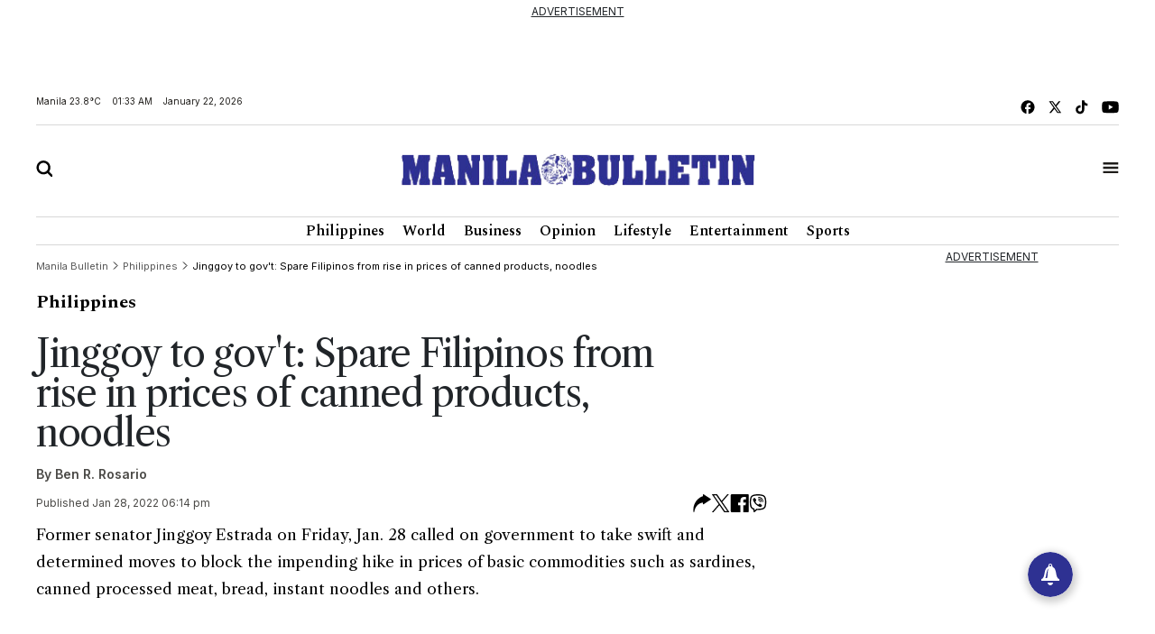

--- FILE ---
content_type: text/html; charset=utf-8
request_url: https://www.google.com/recaptcha/api2/aframe
body_size: 270
content:
<!DOCTYPE HTML><html><head><meta http-equiv="content-type" content="text/html; charset=UTF-8"></head><body><script nonce="rGGZC5QUCgh2J8YEXAvE3A">/** Anti-fraud and anti-abuse applications only. See google.com/recaptcha */ try{var clients={'sodar':'https://pagead2.googlesyndication.com/pagead/sodar?'};window.addEventListener("message",function(a){try{if(a.source===window.parent){var b=JSON.parse(a.data);var c=clients[b['id']];if(c){var d=document.createElement('img');d.src=c+b['params']+'&rc='+(localStorage.getItem("rc::a")?sessionStorage.getItem("rc::b"):"");window.document.body.appendChild(d);sessionStorage.setItem("rc::e",parseInt(sessionStorage.getItem("rc::e")||0)+1);localStorage.setItem("rc::h",'1769016797051');}}}catch(b){}});window.parent.postMessage("_grecaptcha_ready", "*");}catch(b){}</script></body></html>

--- FILE ---
content_type: application/javascript; charset=utf-8
request_url: https://fundingchoicesmessages.google.com/f/AGSKWxVQS6tkgh9F0PDJAV3kDQXHtkKvVsOIpqfO_SgFzlGlImdCLfvMrSe3_YVtZQepAHc8ds8Q5oGjsCZJjAzT_pN317X-LLVPcUSDgEx_jbZYxviAkFU0m40jgHW9wPxozX6JHJmHZcOQyAQyyz1mh7o2nFxCc2Lh1j5KwK19VcxxKvArzDI_mu8SXPVz/_/keyade.js/google-adverts-_ads.cgi/adsdm./adServerDfp.
body_size: -1292
content:
window['9401a50c-b7e6-4a2d-905a-e7687421fc8a'] = true;